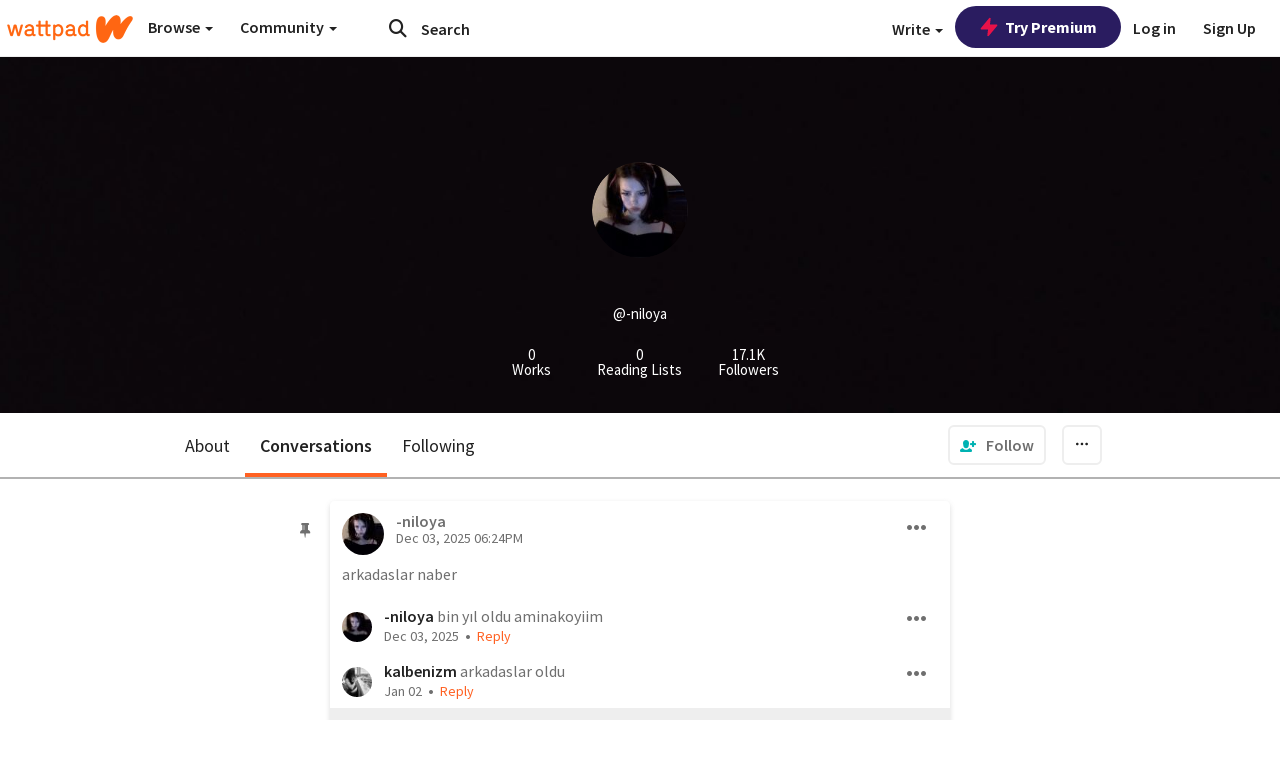

--- FILE ---
content_type: application/javascript;charset=utf-8
request_url: https://ase.clmbtech.com/message?cid=65973%3A3140&val_102=embed.wattpad.com&val_120=0&val_101=65973%3A3140&val_101=ctrt%3Aembed.wattpad.com&val_122=
body_size: 499
content:
$cr.cbkf("[{\"uuid\" : \"cef42613-8cff-410c-8ec2-03ce911b42e9-61i0\", \"optout\" : \"null\", \"_col_sync\" : \"false\", \"error\" : \"invalid request!!!\", \"cl\" : \"null\", \"dmp_emhash\" : \"null\", \"dmp_phhash\" : \"null\" }]")

--- FILE ---
content_type: application/javascript
request_url: https://sync.springserve.com/usersync/jsonp?callback=callback
body_size: 197
content:
callback({'user_id': '99990d09-229d-40a9-b427-df970286a2ff'})